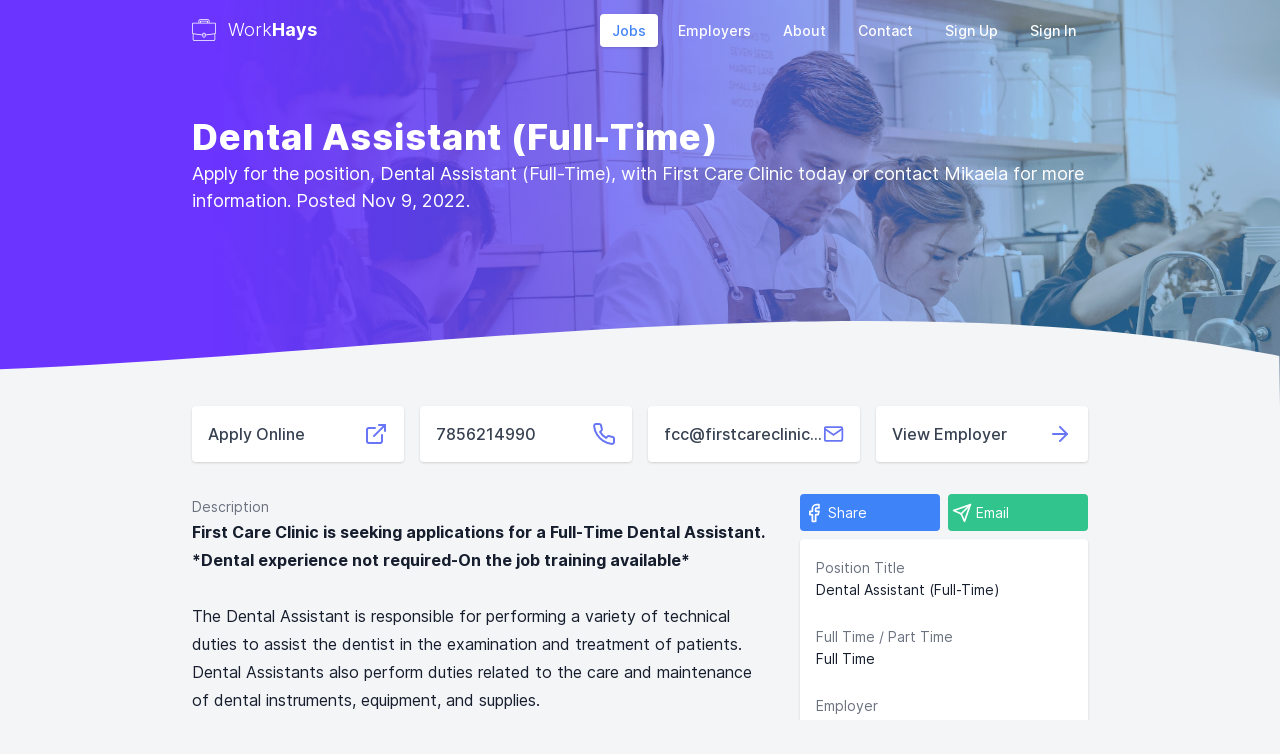

--- FILE ---
content_type: text/html; charset=utf-8
request_url: https://workhays.com/jobs/aa8a1e57-dfdc-4dd5-94b2-8c1be4597dde
body_size: 4766
content:
<!DOCTYPE html>
<html lang="en">
    
<head>
    <title>Dental Assistant (Full-Time) | First Care Clinic</title>
    <meta name="description" content="Apply
for the position, Dental Assistant (Full-Time), with First Care Clinic today or contact
Mikaela for more information. Posted
Nov 9, 2022.">
    <meta name="keywords" content="careers, jobs, hays, ks">
    <meta name="robots" content="index, follow">
    <meta http-equiv="Content-Type" content="text/html; charset=utf-8">
    <meta name="language" content="English">
    <meta name="viewport" content="width=device-width, initial-scale=1.0">
    <link rel="stylesheet" href="/dist/app.1763586369779.css" />

    <!-- Open Graph / Facebook -->
    <meta property="og:type" content="website">
    <meta property="og:url" content="https://workhays.com/jobs/aa8a1e57-dfdc-4dd5-94b2-8c1be4597dde">
    <meta property="og:title" content="Dental Assistant (Full-Time) | First Care Clinic">
    <meta property="og:description" content="Apply
for the position, Dental Assistant (Full-Time), with First Care Clinic today or contact
Mikaela for more information. Posted
Nov 9, 2022.">
    <meta property="og:image" content="https://workhays.com/uploads/employers/1769022322152.png">

    <!-- Twitter -->
    <meta property="twitter:card" content="https://workhays.com/uploads/employers/1769022322152.png">
    <meta property="twitter:url" content="https://workhays.com/jobs/aa8a1e57-dfdc-4dd5-94b2-8c1be4597dde">
    <meta property="twitter:title" content="Dental Assistant (Full-Time) | First Care Clinic">
    <meta property="twitter:description" content="Apply
for the position, Dental Assistant (Full-Time), with First Care Clinic today or contact
Mikaela for more information. Posted
Nov 9, 2022.">
    <meta property="twitter:image" content="https://workhays.com/uploads/employers/1769022322152.png">

    <!-- favicon -->
    <link rel="apple-touch-icon" sizes="180x180" href="/apple-touch-icon.png">
    <link rel="icon" type="image/png" sizes="32x32" href="/favicon-32x32.png">
    <link rel="icon" type="image/png" sizes="16x16" href="/favicon-16x16.png">
    <link rel="manifest" href="/site.webmanifest">
    <link rel="mask-icon" href="/safari-pinned-tab.svg" color="#5bbad5">
    <meta name="msapplication-TileColor" content="#2d89ef">
    <meta name="theme-color" content="#ffffff">
    <!-- Global site tag (gtag.js) - Google Analytics -->
    <script async src="https://www.googletagmanager.com/gtag/js?id=UA-141785747-3"></script>
    <script>
    window.dataLayer = window.dataLayer || [];
    function gtag(){dataLayer.push(arguments);}
    gtag('js', new Date());

    gtag('config', 'UA-141785747-3');
    </script>
    <script data-ad-client="ca-pub-6897603353765760" async
        src="https://pagead2.googlesyndication.com/pagead/js/adsbygoogle.js"></script>

    <script
        type="text/javascript"
        src="/dist/bundle.1763586369779.js"
        defer
    ></script>
</head>

    <body class="bg-gray-100">
         



<div
	class="text-white bg-center relative bg-no-repeat bg-cover"
	style="background-image: linear-gradient( 90deg,  rgba(107,52,255,1) 16.5%, rgba(51,159,247,0.5) 81% ),url(https://images.unsplash.com/photo-1557952138-db779780cd54?ixlib=rb-1.2.1&amp;ixid=eyJhcHBfaWQiOjEyMDd9&amp;auto=format&amp;fit=crop&amp;w=2100&amp;q=80);"
>
	<div class="w-full" style="background-image: linear-gradient( 90deg, rgba(107,52,255,0) 16.5%, rgba(51,159,247,0) 81% );" x-data="menu()">
    <!-- <div class="bg-orange-400 text-white px-4 py-2 text-sm ">
    <div class="text-center">
        Ellis County Hiring Event, Thursday, Aug 6th from 1:00 - 4:00 PM! Learn more at <a class="underline hover:text-white"
            href="https://growhays.com" target="_blank">Grow Hays</a>!
    </div>
</div> -->
    <div class="max-w-4xl mx-auto flex justify-between items-center p-4 lg:px-0">
        <!-- logo -->
        <a class="text-lg text-white flex items-center" href="/">
            <img class="h-auto w-6 text-white mr-3" src="/images/work.svg"/>
            <span class="font-light">Work</span>
            <span class="font-bold">Hays</span>
        </a>

        <!-- mobile menu button-->
        <div class="block lg:hidden text-white">
            <button class="flex items-center focus:outline-none" x-on:click="open('showMobileMenu')">
                <span class="mr-2">
                    Menu
                </span>
                <i class="" data-feather="menu"></i>
            </button>
        </div>

        <!-- mobile menu -->
        <div
x-show.transition.in.opacity.scale.100.duration.300.out.scale.100.opacity.duration.400="showMobileMenu"
class="h-screen w-screen bg-overlay-500 fixed top-0 left-0 z-40 lg:hidden p-3 overflow-y-scroll" style="display:none;"
>
<div
    x-on:click.away="close('showMobileMenu')"
    x-show="showMobileMenu"
    x-transition:enter="transition ease-out duration-300"
    x-transition:enter-start="opacity-0 transform -translate-y-6"
    x-transition:enter-end="opacity-100"
    x-transition:leave="transition ease-in duration-300"
    x-transition:leave-start="opacity-100"
    x-transition:leave-end="opacity-0 transform -translate-y-6"
    class="bg-white rounded shadow-lg m-3 overflow-x-scroll max-w-lg mx-auto"
>
    <div class="flex justify-between items-center p-4 mb-3">
        <!-- logo -->
        <a href="/" class="text-lg text-gray-900 flex items-center">
            <img class="h-auto w-6 mr-3" src="/images/work-mobile.svg" />
            <span class="font-light">Work</span
            ><span class="font-bold">Hays</span>
        </a>
        <!-- close x -->
        <button
            x-on:click="close('showMobileMenu')"
            class="focus:outline-none"
        >
            <i data-feather="x" class="text-red-500"></i>
        </button>
    </div>
    <ul class="flex flex-col mb-3 text-gray-500">
        <li class="px-3">
            <a
                href="/"
                class="flex justify-between items-center block py-3 px-3 rounded-lg hover:bg-gray-100 mb-1 text-blue-500 bg-gray-100"
            >
                Jobs
                <i data-feather="chevron-right" class=""></i>
            </a>
        </li>
        <li class="px-3">
            <a
                href="/employers"
                class="flex justify-between items-center block py-3 px-3 rounded-lg hover:bg-gray-100 mb-1 "
            >
                Employers
                <i data-feather="chevron-right" class=""></i>
            </a>
        </li>
        <li class="px-3">
            <a
                href="/about"
                class="flex justify-between items-center block py-3 px-3 rounded-lg hover:bg-gray-100 mb-1 "
            >
                About
                <i data-feather="chevron-right" class=""></i>
            </a>
        </li>
        <li class="px-3">
            <a
                href="/contact"
                class="flex justify-between items-center block py-3 px-3 rounded-lg hover:bg-gray-100 mb-1"
            >
                Contact
                <i data-feather="chevron-right" class=""></i>
            </a>
        </li>
        
        <li class="px-3">
            <a
                href="/signup"
                class="flex justify-between items-center block py-3 px-3 rounded-lg hover:bg-gray-100 mb-1 "
            >
                Sign Up
                <i data-feather="chevron-right" class=""></i>
            </a>
        </li>
        <li class="px-3">
            <a
                href="/signin"
                class="flex justify-between items-center block py-3 px-3 rounded-lg hover:bg-gray-100 mb-1 "
            >
                Sign In
                <i data-feather="chevron-right" class=""></i>
            </a>
        </li>
        
    </ul>
</div>
</div>

        <!-- desktop menu -->
        <div class="hidden lg:block">
            <ul class="flex flex-row items-center">
                <li>
                    <a class="py-2 px-3 text-sm font-medium hover:bg-white hover:shadow hover:text-blue-500 transition ease-in-out duration-75 mr-2 rounded bg-white text-blue-500 shadow" href="/">
                        Jobs
                    </a>
                </li>
                <li>
                    <a class="py-2 px-3 text-sm font-medium hover:bg-white hover:shadow hover:text-blue-500 transition ease-in-out duration-75 mr-2 rounded text-white" href="/employers">
                        Employers
                    </a>
                </li>
                <li>
                    <a class="py-2 px-3 text-sm font-medium hover:bg-white hover:shadow hover:text-blue-500 transition ease-in-out duration-75 mr-2 rounded text-white" href="/about">
                        About
                    </a>
                </li>
                <li>
                    <a class="py-2 px-3 text-sm font-medium hover:bg-white hover:shadow hover:text-blue-500 transition ease-in-out duration-75 mr-2 rounded text-white" href="/contact">
                        Contact
                    </a>
                </li>
                
                    <li>
                        <a class="py-2 px-3 text-sm font-medium hover:bg-white hover:shadow hover:text-blue-500 transition ease-in-out duration-75 mr-2 rounded text-white" href="/signup">
                            Sign Up
                        </a>
                    </li>
                    <li>
                        <a class="py-2 px-3 text-sm font-medium hover:bg-white hover:shadow hover:text-blue-500 transition ease-in-out duration-75 rounded text-white" href="/signin">
                            Sign In
                        </a>
                    </li>
                
            </ul>
        </div>
    </div>
</div>

<script>
    function menu () {
        return {
            showMobileMenu: false,
            showAccountDropdown: false,
            open: function (key) {
                this[key] = true
            },
            close: function (key) {
                this[key] = false
            },
        }
    }
</script>

	<div
		class="max-w-4xl mx-auto pt-14 pb-40 md:pb-16 px-4 lg:px-0"
	>
		
		<h1
			class="font-extrabold text-4xl text-white leading-tight tracking-wide"
		>
			Dental Assistant (Full-Time)
		</h1>
		<p class="text-lg text-white">
			Apply
for the position, Dental Assistant (Full-Time), with First Care Clinic today or contact
Mikaela for more information. Posted
Nov 9, 2022.
		</p>
	</div>

	<!-- wave mobile -->
	<svg class="absolute bottom-0 left-0 block md:hidden z-10" xmlns="http://www.w3.org/2000/svg" viewBox="0 0 1440 320" >
		<path fill="#f4f5f7" fill-opacity="1"
			d="M0,160L60,176C120,192,240,224,360,208C480,192,600,128,720,96C840,64,960,64,1080,90.7C1200,117,1320,171,1380,197.3L1440,224L1440,320L1380,320C1320,320,1200,320,1080,320C960,320,840,320,720,320C600,320,480,320,360,320C240,320,120,320,60,320L0,320Z">
		</path>
	</svg>

	<!-- wave desktop -->
	<div class="h-32 hidden md:block z-10"><svg viewBox="0 0 500 150" preserveAspectRatio="none"
			style="height: 100%; width: 100%;">
			<path d="M-2.54,107.06 C144.19,92.27 345.08,-2.45 499.72,91.28 L500.00,150.00 L0.00,150.00 Z"
				style="stroke: none; fill: #f4f5f7;"></path>
		</svg>
	</div>

</div>






<style>
    button.trix-button.trix-button--icon.trix-button--icon-increase-nesting-level {
        display: none;
    }

    button.trix-button.trix-button--icon.trix-button--icon-decrease-nesting-level {
        display: none;
    }

    #description_input_trix ul {
        list-style-type: disc;
        list-style-position: inside;
    }

    #description_input_trix ol {
        list-style-type: decimal;
        list-style-position: inside;
    }
</style>

<div class="max-w-4xl mx-auto px-4 lg:px-0">
    <div class="">
        <div class="grid grid-cols-1 md:grid-cols-4 gap-4">
            
            <a
                href="https://firstcareclinic.com/careers/"
                target="_blank"
                class="bg-white shadow rounded p-4 overflow-hidden flex flex-row justify-between items-center transition transform ease-in-out duration-150 hover:-translate-y-0.1 group"
            >
                <span
                    class="font-medium text-gray-700 group-hover:underline truncate"
                >
                    Apply Online
                </span>
                <i
                    data-feather="external-link"
                    class="w-6 h-6 text-indigo-500"
                ></i>
            </a>
             
            <a
                href="tel:7856214990"
                class="bg-white shadow rounded p-4 overflow-hidden flex flex-row justify-between items-center transition transform ease-in-out duration-150 hover:-translate-y-0.1 group"
            >
                <span
                    class="font-medium text-gray-700 group-hover:underline truncate"
                >
                    7856214990
                </span>
                <i data-feather="phone" class="w-6 h-6 text-indigo-500"></i>
            </a>
             
            <a
                href="mailto:fcc@firstcareclinic.com"
                class="bg-white shadow rounded p-4 overflow-hidden flex flex-row justify-between items-center transition transform ease-in-out duration-150 hover:-translate-y-0.1 group"
            >
                <span
                    class="font-medium text-gray-700 group-hover:underline truncate"
                >
                    fcc@firstcareclinic.com
                </span>
                <i data-feather="mail" class="w-6 h-6 text-indigo-500"></i>
            </a>
            

            <a
                href="/employers/26d37244-c530-4ad7-a0d8-a92ca913fb06?from=/jobs/aa8a1e57-dfdc-4dd5-94b2-8c1be4597dde"
                class="bg-white shadow rounded p-4 overflow-hidden flex flex-row justify-between items-center transition transform ease-in-out duration-150 hover:-translate-y-0.1 group"
            >
                <span
                    class="font-medium text-gray-700 group-hover:underline truncate"
                >
                    View Employer
                </span>
                <i
                    data-feather="arrow-right"
                    class="w-6 h-6 text-indigo-500"
                ></i>
            </a>
        </div>
    </div>
</div>

<div class="max-w-4xl mx-auto px-4 lg:px-0 my-8">
    <div class="grid grid-cols-1 md:grid-cols-6 gap-4">
        <div class="col-span-1 md:col-span-4 md:pr-4 mb-12 md:mb-0">
            <label class="text-sm text-gray-500">
                Description
            </label>
            <div
                id="description_input_trix"
                class="leading-7 text-gray-900 antialiased"
            >
                <div><strong>First Care Clinic is seeking applications for a Full-Time Dental Assistant. *Dental experience not required-On the job training available*&nbsp;</strong></div><div><br>The Dental Assistant is responsible for performing a variety of technical duties to assist the dentist in the examination and treatment of patients. Dental Assistants also perform duties related to the care and maintenance of dental instruments, equipment, and supplies.</div><div><br></div><div>Our 8-chair dental clinic provides general family dentistry and hygiene including preventative, comprehensive, and restorative dental services.</div><div>Our office hours are Tuesday through Thursday 8:00am-6:00pm and Friday 8:00am to 3:30pm.&nbsp;</div><div><br></div><div><br>First Care Clinic offers a very competitive hourly wage of $14-$17 based on experience, and a generous bonus program.</div><div>First Care Clinic also offers an excellent benefits package including:</div><ul><li>Blue Cross Blue Shield Medical</li><li>Delta Dental Insurance&nbsp;</li><li>Paid Time Off</li><li>Extended Illness Leave</li><li>401k Retirement Plan with Employer Match up to 5.5%</li><li>Aflac Supplemental Insurance</li><li>Employer Paid Life Insurance and Long Term Disability</li><li>Discount Gym Memberships</li><li>Employee Assistance Program</li></ul><div><br></div><div>If interested, visit https://firstcareclinic.com/careers/ to submit your application and/or resume!</div><div><br></div><div>FCC is an EOE.&nbsp;</div>
            </div>
        </div>
        <div class="col-span-1 md:col-span-2">
            <div class="grid grid-cols-2 gap-2 mb-2">
                <a
                    href="https://www.facebook.com/sharer.php?u=https%3A%2F%2Fworkhays.com/jobs/aa8a1e57-dfdc-4dd5-94b2-8c1be4597dde"
                    class="py-2 flex flex-row items-center rounded bg-blue-500 hover:bg-blue-600"
                >
                    <i
                        data-feather="facebook"
                        class="w-5 h-5 text-white ml-1"
                    ></i>
                    <span class="ml-1 text-sm text-white">Share</span>
                </a>
                <a
                    href="mailto:?subject=Check%20out%20this%20job%20opening%20from%20First Care Clinic&body=https%3A%2F%2Fworkhays.com/jobs/aa8a1e57-dfdc-4dd5-94b2-8c1be4597dde"
                    class="py-2 flex flex-row items-center rounded bg-green-400 hover:bg-green-500"
                >
                    <i data-feather="send" class="w-5 h-5 text-white ml-1"></i>
                    <span class="ml-1 text-sm text-white">Email</span>
                </a>
            </div>
            <div class="p-4 bg-white rounded shadow">
                <div class="mb-6">
                    <label class="text-sm text-gray-500">
                        Position Title
                    </label>
                    <div class="text-sm text-gray-900">
                        Dental Assistant (Full-Time)
                    </div>
                </div>
                <div class="mb-6">
                    <label class="text-sm text-gray-500">
                        Full Time / Part Time
                    </label>
                    <div class="text-sm text-gray-900">
                        
                        <span>Full Time</span>
                        
                    </div>
                </div>
                <div class="mb-6">
                    <label class="text-sm text-gray-500">
                        Employer
                    </label>
                    <div class="mt-1 text-sm text-gray-900">
                        <a
                            class="text-blue-600 hover:underline"
                            href="/employers/26d37244-c530-4ad7-a0d8-a92ca913fb06?from=/jobs/aa8a1e57-dfdc-4dd5-94b2-8c1be4597dde"
                        >
                            First Care Clinic
                        </a>
                    </div>
                </div>
                <div class="mb-6">
                    <label class="text-sm text-gray-500">
                        Employer Contact
                    </label>
                    <div class="mt-1 text-sm text-gray-900">
                        Mikaela
                    </div>
                </div>
                <div class="mb-6">
                    <label class="text-sm text-gray-500">
                        Created On
                    </label>
                    <div class="mt-1 text-sm text-gray-900">
                        Nov 9, 2022
                    </div>
                </div>
                <div class="">
                    <label class="text-sm text-gray-500">
                        Last Updated
                    </label>
                    <div class="mt-1 text-sm leading-5 text-gray-900">
                        Aug 7, 2024
                    </div>
                </div>
            </div>
        </div>
    </div>
</div>

<div class="max-w-4xl mx-auto px-3 text-center text-gray-500 pb-12 border-t border-gray-200 pt-6 my-12">
    <div class="">
        © Work Hays 2026
    </div>
    <div>
        <a class="hover:underline hover:text-blue-400" href="/privacy"
            >Privacy Policy</a
        >
        |
        <a class="hover:underline hover:text-blue-400" href="/terms"
            >Terms of Service</a
        >
        |
        <a class="hover:underline hover:text-blue-400" href="/help">Help</a>
    </div>
    <div class="text-xs mt-2">
        v1763586369779
    </div>
</div>

</body>
</html>


--- FILE ---
content_type: text/html; charset=utf-8
request_url: https://www.google.com/recaptcha/api2/aframe
body_size: 263
content:
<!DOCTYPE HTML><html><head><meta http-equiv="content-type" content="text/html; charset=UTF-8"></head><body><script nonce="cfgtiZUmmTtivdSgF2LG6w">/** Anti-fraud and anti-abuse applications only. See google.com/recaptcha */ try{var clients={'sodar':'https://pagead2.googlesyndication.com/pagead/sodar?'};window.addEventListener("message",function(a){try{if(a.source===window.parent){var b=JSON.parse(a.data);var c=clients[b['id']];if(c){var d=document.createElement('img');d.src=c+b['params']+'&rc='+(localStorage.getItem("rc::a")?sessionStorage.getItem("rc::b"):"");window.document.body.appendChild(d);sessionStorage.setItem("rc::e",parseInt(sessionStorage.getItem("rc::e")||0)+1);localStorage.setItem("rc::h",'1769096128884');}}}catch(b){}});window.parent.postMessage("_grecaptcha_ready", "*");}catch(b){}</script></body></html>

--- FILE ---
content_type: text/css; charset=UTF-8
request_url: https://workhays.com/dist/app.1763586369779.css
body_size: 8885
content:
@charset "UTF-8";@font-face{font-family:Inter;font-style:normal;font-weight:100;font-display:swap;src:url(fonts/Inter-Thin-BETA.woff2) format("woff2"),url(fonts/Inter-Thin-BETA.woff) format("woff")}@font-face{font-family:Inter;font-style:italic;font-weight:100;font-display:swap;src:url(fonts/Inter-ThinItalic-BETA.woff2) format("woff2"),url(fonts/Inter-ThinItalic-BETA.woff) format("woff")}@font-face{font-family:Inter;font-style:normal;font-weight:200;font-display:swap;src:url(fonts/Inter-ExtraLight-BETA.woff2) format("woff2"),url(fonts/Inter-ExtraLight-BETA.woff) format("woff")}@font-face{font-family:Inter;font-style:italic;font-weight:200;font-display:swap;src:url(fonts/Inter-ExtraLightItalic-BETA.woff2) format("woff2"),url(fonts/Inter-ExtraLightItalic-BETA.woff) format("woff")}@font-face{font-family:Inter;font-style:normal;font-weight:300;font-display:swap;src:url(fonts/Inter-Light-BETA.woff2) format("woff2"),url(fonts/Inter-Light-BETA.woff) format("woff")}@font-face{font-family:Inter;font-style:italic;font-weight:300;font-display:swap;src:url(fonts/Inter-LightItalic-BETA.woff2) format("woff2"),url(fonts/Inter-LightItalic-BETA.woff) format("woff")}@font-face{font-family:Inter;font-style:normal;font-weight:400;font-display:swap;src:url(fonts/Inter-Regular.woff2) format("woff2"),url(fonts/Inter-Regular.woff) format("woff")}@font-face{font-family:Inter;font-style:italic;font-weight:400;font-display:swap;src:url(fonts/Inter-Italic.woff2) format("woff2"),url(fonts/Inter-Italic.woff) format("woff")}@font-face{font-family:Inter;font-style:normal;font-weight:500;font-display:swap;src:url(fonts/Inter-Medium.woff2) format("woff2"),url(fonts/Inter-Medium.woff) format("woff")}@font-face{font-family:Inter;font-style:italic;font-weight:500;font-display:swap;src:url(fonts/Inter-MediumItalic.woff2) format("woff2"),url(fonts/Inter-MediumItalic.woff) format("woff")}@font-face{font-family:Inter;font-style:normal;font-weight:600;font-display:swap;src:url(fonts/Inter-SemiBold.woff2) format("woff2"),url(fonts/Inter-SemiBold.woff) format("woff")}@font-face{font-family:Inter;font-style:italic;font-weight:600;font-display:swap;src:url(fonts/Inter-SemiBoldItalic.woff2) format("woff2"),url(fonts/Inter-SemiBoldItalic.woff) format("woff")}@font-face{font-family:Inter;font-style:normal;font-weight:700;font-display:swap;src:url(fonts/Inter-Bold.woff2) format("woff2"),url(fonts/Inter-Bold.woff) format("woff")}@font-face{font-family:Inter;font-style:italic;font-weight:700;font-display:swap;src:url(fonts/Inter-BoldItalic.woff2) format("woff2"),url(fonts/Inter-BoldItalic.woff) format("woff")}@font-face{font-family:Inter;font-style:normal;font-weight:800;font-display:swap;src:url(fonts/Inter-ExtraBold.woff2) format("woff2"),url(fonts/Inter-ExtraBold.woff) format("woff")}@font-face{font-family:Inter;font-style:italic;font-weight:800;font-display:swap;src:url(fonts/Inter-ExtraBoldItalic.woff2) format("woff2"),url(fonts/Inter-ExtraBoldItalic.woff) format("woff")}@font-face{font-family:Inter;font-style:normal;font-weight:900;font-display:swap;src:url(fonts/Inter-Black.woff2) format("woff2"),url(fonts/Inter-Black.woff) format("woff")}@font-face{font-family:Inter;font-style:italic;font-weight:900;font-display:swap;src:url(fonts/Inter-BlackItalic.woff2) format("woff2"),url(fonts/Inter-BlackItalic.woff) format("woff")}@font-face{font-family:Inter var;font-weight:100 900;font-display:swap;font-style:normal;font-named-instance:"Regular";src:url(fonts/Inter-roman.var.woff2) format("woff2")}@font-face{font-family:Inter var;font-weight:100 900;font-display:swap;font-style:italic;font-named-instance:"Italic";src:url(fonts/Inter-italic.var.woff2) format("woff2")}@font-face{font-family:Inter var experimental;font-weight:100 900;font-display:swap;font-style:oblique 0deg 10deg;src:url(fonts/Inter.var.woff2) format("woff2")}trix-editor{border:1px solid #bbb;border-radius:3px;margin:0;padding:.4em .6em;min-height:5em;outline:none}trix-toolbar *{box-sizing:border-box}trix-toolbar .trix-button-row{display:flex;flex-wrap:nowrap;justify-content:space-between;overflow-x:auto}trix-toolbar .trix-button-group{display:flex;margin-bottom:10px;border-color:#ccc #bbb #888;border-style:solid;border-width:1px;border-radius:3px}trix-toolbar .trix-button-group:not(:first-child){margin-left:1.5vw}@media (max-device-width:768px){trix-toolbar .trix-button-group:not(:first-child){margin-left:0}}trix-toolbar .trix-button-group-spacer{flex-grow:1}@media (max-device-width:768px){trix-toolbar .trix-button-group-spacer{display:none}}trix-toolbar .trix-button{position:relative;float:left;color:rgba(0,0,0,.6);font-size:.75em;font-weight:600;white-space:nowrap;padding:0 .5em;margin:0;outline:none;border:none;border-bottom:1px solid #ddd;border-radius:0;background:transparent}trix-toolbar .trix-button:not(:first-child){border-left:1px solid #ccc}trix-toolbar .trix-button.trix-active{background:#cbeefa;color:#000}trix-toolbar .trix-button:not(:disabled){cursor:pointer}trix-toolbar .trix-button:disabled{color:rgba(0,0,0,.125)}@media (max-device-width:768px){trix-toolbar .trix-button{letter-spacing:-.01em;padding:0 .3em}}trix-toolbar .trix-button--icon{font-size:inherit;width:2.6em;height:1.6em;max-width:calc(.8em + 4vw);text-indent:-9999px}@media (max-device-width:768px){trix-toolbar .trix-button--icon{height:2em;max-width:calc(.8em + 3.5vw)}}trix-toolbar .trix-button--icon:before{display:inline-block;position:absolute;top:0;right:0;bottom:0;left:0;opacity:.6;content:"";background-position:50%;background-repeat:no-repeat;background-size:contain}@media (max-device-width:768px){trix-toolbar .trix-button--icon:before{right:6%;left:6%}}trix-toolbar .trix-button--icon.trix-active:before{opacity:1}trix-toolbar .trix-button--icon:disabled:before{opacity:.125}trix-toolbar .trix-button--icon-attach:before{background-image:url("data:image/svg+xml;charset=utf-8,%3Csvg xmlns='http://www.w3.org/2000/svg' width='24' height='24'%3E%3Cpath d='M16.5 6v11.5a4 4 0 11-8 0V5a2.5 2.5 0 015 0v10.5a1 1 0 11-2 0V6H10v9.5a2.5 2.5 0 005 0V5a4 4 0 10-8 0v12.5a5.5 5.5 0 0011 0V6h-1.5z'/%3E%3C/svg%3E");top:8%;bottom:4%}trix-toolbar .trix-button--icon-bold:before{background-image:url("data:image/svg+xml;charset=utf-8,%3Csvg xmlns='http://www.w3.org/2000/svg' width='24' height='24'%3E%3Cpath d='M15.6 11.8c1-.7 1.6-1.8 1.6-2.8a4 4 0 00-4-4H7v14h7c2.1 0 3.7-1.7 3.7-3.8 0-1.5-.8-2.8-2.1-3.4zM10 7.5h3a1.5 1.5 0 110 3h-3v-3zm3.5 9H10v-3h3.5a1.5 1.5 0 110 3z'/%3E%3C/svg%3E")}trix-toolbar .trix-button--icon-italic:before{background-image:url("data:image/svg+xml;charset=utf-8,%3Csvg xmlns='http://www.w3.org/2000/svg' width='24' height='24'%3E%3Cpath d='M10 5v3h2.2l-3.4 8H6v3h8v-3h-2.2l3.4-8H18V5h-8z'/%3E%3C/svg%3E")}trix-toolbar .trix-button--icon-link:before{background-image:url("data:image/svg+xml;charset=utf-8,%3Csvg xmlns='http://www.w3.org/2000/svg' width='24' height='24'%3E%3Cpath d='M9.88 13.7a4.3 4.3 0 010-6.07l3.37-3.37a4.26 4.26 0 016.07 0 4.3 4.3 0 010 6.06l-1.96 1.72a.91.91 0 11-1.3-1.3l1.97-1.71a2.46 2.46 0 00-3.48-3.48l-3.38 3.37a2.46 2.46 0 000 3.48.91.91 0 11-1.3 1.3z'/%3E%3Cpath d='M4.25 19.46a4.3 4.3 0 010-6.07l1.93-1.9a.91.91 0 111.3 1.3l-1.93 1.9a2.46 2.46 0 003.48 3.48l3.37-3.38c.96-.96.96-2.52 0-3.48a.91.91 0 111.3-1.3 4.3 4.3 0 010 6.07l-3.38 3.38a4.26 4.26 0 01-6.07 0z'/%3E%3C/svg%3E")}trix-toolbar .trix-button--icon-strike:before{background-image:url("data:image/svg+xml;charset=utf-8,%3Csvg xmlns='http://www.w3.org/2000/svg' width='24' height='24'%3E%3Cpath d='M12.73 14l.28.14c.26.15.45.3.57.44.12.14.18.3.18.5 0 .3-.15.56-.44.75-.3.2-.76.3-1.39.3A13.52 13.52 0 017 14.95v3.37a10.64 10.64 0 004.84.88c1.26 0 2.35-.19 3.28-.56.93-.37 1.64-.9 2.14-1.57s.74-1.45.74-2.32c0-.26-.02-.51-.06-.75h-5.21zm-5.5-4c-.08-.34-.12-.7-.12-1.1 0-1.29.52-2.3 1.58-3.02 1.05-.72 2.5-1.08 4.34-1.08 1.62 0 3.28.34 4.97 1l-1.3 2.93c-1.47-.6-2.73-.9-3.8-.9-.55 0-.96.08-1.2.26-.26.17-.38.38-.38.64 0 .27.16.52.48.74.17.12.53.3 1.05.53H7.23zM3 13h18v-2H3v2z'/%3E%3C/svg%3E")}trix-toolbar .trix-button--icon-quote:before{background-image:url("data:image/svg+xml;charset=utf-8,%3Csvg version='1' xmlns='http://www.w3.org/2000/svg' width='24' height='24'%3E%3Cpath d='M6 17h3l2-4V7H5v6h3zm8 0h3l2-4V7h-6v6h3z'/%3E%3C/svg%3E")}trix-toolbar .trix-button--icon-heading-1:before{background-image:url("data:image/svg+xml;charset=utf-8,%3Csvg version='1' xmlns='http://www.w3.org/2000/svg' width='24' height='24'%3E%3Cpath d='M12 9v3H9v7H6v-7H3V9h9zM8 4h14v3h-6v12h-3V7H8V4z'/%3E%3C/svg%3E")}trix-toolbar .trix-button--icon-code:before{background-image:url("data:image/svg+xml;charset=utf-8,%3Csvg xmlns='http://www.w3.org/2000/svg' width='24' height='24'%3E%3Cpath d='M18.2 12L15 15.2l1.4 1.4L21 12l-4.6-4.6L15 8.8l3.2 3.2zM5.8 12L9 8.8 7.6 7.4 3 12l4.6 4.6L9 15.2 5.8 12z'/%3E%3C/svg%3E")}trix-toolbar .trix-button--icon-bullet-list:before{background-image:url("data:image/svg+xml;charset=utf-8,%3Csvg version='1' xmlns='http://www.w3.org/2000/svg' width='24' height='24'%3E%3Cpath d='M4 4a2 2 0 100 4 2 2 0 000-4zm0 6a2 2 0 100 4 2 2 0 000-4zm0 6a2 2 0 100 4 2 2 0 000-4zm4 3h14v-2H8v2zm0-6h14v-2H8v2zm0-8v2h14V5H8z'/%3E%3C/svg%3E")}trix-toolbar .trix-button--icon-number-list:before{background-image:url("data:image/svg+xml;charset=utf-8,%3Csvg xmlns='http://www.w3.org/2000/svg' width='24' height='24'%3E%3Cpath d='M2 17h2v.5H3v1h1v.5H2v1h3v-4H2v1zm1-9h1V4H2v1h1v3zm-1 3h1.8L2 13.1v.9h3v-1H3.2L5 10.9V10H2v1zm5-6v2h14V5H7zm0 14h14v-2H7v2zm0-6h14v-2H7v2z'/%3E%3C/svg%3E")}trix-toolbar .trix-button--icon-undo:before{background-image:url("data:image/svg+xml;charset=utf-8,%3Csvg xmlns='http://www.w3.org/2000/svg' width='24' height='24'%3E%3Cpath d='M12.5 8c-2.6 0-5 1-6.9 2.6L2 7v9h9l-3.6-3.6A8 8 0 0120 16l2.4-.8a10.5 10.5 0 00-10-7.2z'/%3E%3C/svg%3E")}trix-toolbar .trix-button--icon-redo:before{background-image:url("data:image/svg+xml;charset=utf-8,%3Csvg xmlns='http://www.w3.org/2000/svg' width='24' height='24'%3E%3Cpath d='M18.4 10.6a10.5 10.5 0 00-16.9 4.6L4 16a8 8 0 0112.7-3.6L13 16h9V7l-3.6 3.6z'/%3E%3C/svg%3E")}trix-toolbar .trix-button--icon-decrease-nesting-level:before{background-image:url("data:image/svg+xml;charset=utf-8,%3Csvg xmlns='http://www.w3.org/2000/svg' width='24' height='24'%3E%3Cpath d='M3 19h19v-2H3v2zm7-6h12v-2H10v2zm-8.3-.3l2.8 2.9L6 14.2 4 12l2-2-1.4-1.5L1 12l.7.7zM3 5v2h19V5H3z'/%3E%3C/svg%3E")}trix-toolbar .trix-button--icon-increase-nesting-level:before{background-image:url("data:image/svg+xml;charset=utf-8,%3Csvg xmlns='http://www.w3.org/2000/svg' width='24' height='24'%3E%3Cpath d='M3 19h19v-2H3v2zm7-6h12v-2H10v2zm-6.9-1L1 14.2l1.4 1.4L6 12l-.7-.7-2.8-2.8L1 9.9 3.1 12zM3 5v2h19V5H3z'/%3E%3C/svg%3E")}trix-toolbar .trix-dialogs{position:relative}trix-toolbar .trix-dialog{position:absolute;top:0;left:0;right:0;font-size:.75em;padding:15px 10px;background:#fff;box-shadow:0 .3em 1em #ccc;border-top:2px solid #888;border-radius:5px;z-index:5}trix-toolbar .trix-input--dialog{font-size:inherit;font-weight:400;padding:.5em .8em;margin:0 10px 0 0;border-radius:3px;border:1px solid #bbb;background-color:#fff;box-shadow:none;outline:none;-webkit-appearance:none;-moz-appearance:none}trix-toolbar .trix-input--dialog.validate:invalid{box-shadow:0 0 1.5px 1px red}trix-toolbar .trix-button--dialog{font-size:inherit;padding:.5em;border-bottom:none}trix-toolbar .trix-dialog--link{max-width:600px}trix-toolbar .trix-dialog__link-fields{display:flex;align-items:baseline}trix-toolbar .trix-dialog__link-fields .trix-input{flex:1}trix-toolbar .trix-dialog__link-fields .trix-button-group{flex:0 0 content;margin:0}trix-editor [data-trix-mutable]:not(.attachment__caption-editor){-webkit-user-select:none;-moz-user-select:none;-ms-user-select:none;user-select:none}trix-editor [data-trix-cursor-target]::-moz-selection,trix-editor [data-trix-mutable]::-moz-selection,trix-editor [data-trix-mutable] ::-moz-selection{background:none}trix-editor [data-trix-cursor-target]::selection,trix-editor [data-trix-mutable]::selection,trix-editor [data-trix-mutable] ::selection{background:none}trix-editor [data-trix-mutable].attachment__caption-editor:focus::-moz-selection{background:highlight}trix-editor [data-trix-mutable].attachment__caption-editor:focus::selection{background:highlight}trix-editor [data-trix-mutable].attachment.attachment--file{box-shadow:0 0 0 2px highlight;border-color:transparent}trix-editor [data-trix-mutable].attachment img{box-shadow:0 0 0 2px highlight}trix-editor .attachment{position:relative}trix-editor .attachment:hover{cursor:default}trix-editor .attachment--preview .attachment__caption:hover{cursor:text}trix-editor .attachment__progress{position:absolute;z-index:1;height:20px;top:calc(50% - 10px);left:5%;width:90%;opacity:.9;transition:opacity .2s ease-in}trix-editor .attachment__progress[value="100"]{opacity:0}trix-editor .attachment__caption-editor{display:inline-block;width:100%;margin:0;padding:0;font-size:inherit;font-family:inherit;line-height:inherit;color:inherit;text-align:center;vertical-align:top;border:none;outline:none;-webkit-appearance:none;-moz-appearance:none}trix-editor .attachment__toolbar{position:absolute;z-index:1;top:-.9em;left:0;width:100%;text-align:center}trix-editor .trix-button-group{display:inline-flex}trix-editor .trix-button{position:relative;float:left;color:#666;white-space:nowrap;font-size:80%;padding:0 .8em;margin:0;outline:none;border:none;border-radius:0;background:transparent}trix-editor .trix-button:not(:first-child){border-left:1px solid #ccc}trix-editor .trix-button.trix-active{background:#cbeefa}trix-editor .trix-button:not(:disabled){cursor:pointer}trix-editor .trix-button--remove{text-indent:-9999px;display:inline-block;padding:0;outline:none;width:1.8em;height:1.8em;line-height:1.8em;border-radius:50%;background-color:#fff;border:2px solid highlight;box-shadow:1px 1px 6px rgba(0,0,0,.25)}trix-editor .trix-button--remove:before{display:inline-block;position:absolute;top:0;right:0;bottom:0;left:0;opacity:.7;content:"";background-image:url("data:image/svg+xml;charset=utf-8,%3Csvg height='24' width='24' xmlns='http://www.w3.org/2000/svg'%3E%3Cpath d='M19 6.4L17.6 5 12 10.6 6.4 5 5 6.4l5.6 5.6L5 17.6 6.4 19l5.6-5.6 5.6 5.6 1.4-1.4-5.6-5.6z'/%3E%3Cpath d='M0 0h24v24H0z' fill='none'/%3E%3C/svg%3E");background-position:50%;background-repeat:no-repeat;background-size:90%}trix-editor .trix-button--remove:hover{border-color:#333}trix-editor .trix-button--remove:hover:before{opacity:1}trix-editor .attachment__metadata-container{position:relative}trix-editor .attachment__metadata{position:absolute;left:50%;top:2em;transform:translate(-50%);max-width:90%;padding:.1em .6em;font-size:.8em;color:#fff;background-color:rgba(0,0,0,.7);border-radius:3px}trix-editor .attachment__metadata .attachment__name{display:inline-block;max-width:100%;vertical-align:bottom;overflow:hidden;text-overflow:ellipsis;white-space:nowrap}trix-editor .attachment__metadata .attachment__size{margin-left:.2em;white-space:nowrap}.trix-content{line-height:1.5}.trix-content *{box-sizing:border-box}.trix-content h1{font-size:1.2em;line-height:1.2;margin:0}.trix-content blockquote{margin:0 0 0 .3em;padding:0 0 0 .6em;border-left:.3em solid #ccc}.trix-content pre{display:inline-block;width:100%;vertical-align:top;font-family:monospace;font-size:.9em;margin:0;padding:.5em;white-space:pre;background-color:#eee;overflow-x:auto}.trix-content li,.trix-content ol,.trix-content ul{margin:0;padding:0}.trix-content li li,.trix-content ol li,.trix-content ul li{margin-left:1em}.trix-content img{max-width:100%;height:auto}.trix-content .attachment{display:inline-block;position:relative;max-width:100%;margin:0;padding:0}.trix-content .attachment a{color:inherit;text-decoration:none}.trix-content .attachment a:hover,.trix-content .attachment a:visited:hover{color:inherit}.trix-content .attachment__caption{padding:0;text-align:center}.trix-content .attachment__caption .attachment__name+.attachment__size:before{content:" · "}.trix-content .attachment--preview{width:100%;text-align:center}.trix-content .attachment--preview .attachment__caption{color:#666;font-size:.9em;line-height:1.2}.trix-content .attachment--file{color:#333;line-height:1;margin:0 2px 2px 0;padding:.4em 1em;border:1px solid #bbb;border-radius:5px}.trix-content .attachment-gallery{display:flex;flex-wrap:wrap;position:relative;margin:0;padding:0}.trix-content .attachment-gallery .attachment{flex:1 0 33%;padding:0 .5em;max-width:33%}.trix-content .attachment-gallery.attachment-gallery--2 .attachment,.trix-content .attachment-gallery.attachment-gallery--4 .attachment{flex-basis:50%;max-width:50%}

/*! normalize.css v8.0.1 | MIT License | github.com/necolas/normalize.css */html{line-height:1.15;-webkit-text-size-adjust:100%}body{margin:0}main{display:block}h1{font-size:2em;margin:.67em 0}hr{box-sizing:content-box;height:0;overflow:visible}pre{font-family:monospace,monospace;font-size:1em}a{background-color:transparent}abbr[title]{border-bottom:none;text-decoration:underline;-webkit-text-decoration:underline dotted;text-decoration:underline dotted}b,strong{font-weight:bolder}code,kbd,samp{font-family:monospace,monospace;font-size:1em}small{font-size:80%}sub,sup{font-size:75%;line-height:0;position:relative;vertical-align:baseline}sub{bottom:-.25em}sup{top:-.5em}img{border-style:none}button,input,optgroup,select,textarea{font-family:inherit;font-size:100%;line-height:1.15;margin:0}button,input{overflow:visible}button,select{text-transform:none}[type=button],[type=reset],[type=submit],button{-webkit-appearance:button}[type=button]::-moz-focus-inner,[type=reset]::-moz-focus-inner,[type=submit]::-moz-focus-inner,button::-moz-focus-inner{border-style:none;padding:0}[type=button]:-moz-focusring,[type=reset]:-moz-focusring,[type=submit]:-moz-focusring,button:-moz-focusring{outline:1px dotted ButtonText}fieldset{padding:.35em .75em .625em}legend{box-sizing:border-box;color:inherit;display:table;max-width:100%;padding:0;white-space:normal}progress{vertical-align:baseline}textarea{overflow:auto}[type=checkbox],[type=radio]{box-sizing:border-box;padding:0}[type=number]::-webkit-inner-spin-button,[type=number]::-webkit-outer-spin-button{height:auto}[type=search]{-webkit-appearance:textfield;outline-offset:-2px}[type=search]::-webkit-search-decoration{-webkit-appearance:none}::-webkit-file-upload-button{-webkit-appearance:button;font:inherit}details{display:block}summary{display:list-item}[hidden],template{display:none}blockquote,dd,dl,figure,h1,h2,h3,h4,h5,h6,hr,p,pre{margin:0}button{background-color:transparent;background-image:none}button:focus{outline:1px dotted;outline:5px auto -webkit-focus-ring-color}fieldset,ol,ul{margin:0;padding:0}ol,ul{list-style:none}html{font-family:system-ui,-apple-system,BlinkMacSystemFont,Segoe UI,Roboto,Helvetica Neue,Arial,Noto Sans,sans-serif,Apple Color Emoji,Segoe UI Emoji,Segoe UI Symbol,Noto Color Emoji;line-height:1.5}*,:after,:before{box-sizing:border-box;border:0 solid #d2d6dc}hr{border-top-width:1px}img{border-style:solid}textarea{resize:vertical}input::-moz-placeholder,textarea::-moz-placeholder{color:#a0aec0}input:-ms-input-placeholder,textarea:-ms-input-placeholder{color:#a0aec0}input::placeholder,textarea::placeholder{color:#a0aec0}[role=button],button{cursor:pointer}table{border-collapse:collapse}h1,h2,h3,h4,h5,h6{font-size:inherit;font-weight:inherit}a{color:inherit;text-decoration:inherit}button,input,optgroup,select,textarea{padding:0;line-height:inherit;color:inherit}code,kbd,pre,samp{font-family:Menlo,Monaco,Consolas,Liberation Mono,Courier New,monospace}audio,canvas,embed,iframe,img,object,svg,video{display:block;vertical-align:middle}img,video{max-width:100%;height:auto}.container{width:100%}@media (min-width:640px){.container{max-width:640px}}@media (min-width:768px){.container{max-width:768px}}@media (min-width:1024px){.container{max-width:1024px}}@media (min-width:1280px){.container{max-width:1280px}}.form-input{-webkit-appearance:none;-moz-appearance:none;appearance:none;background-color:#fff;border-color:#d2d6dc;border-width:1px;border-radius:.375rem;padding:.5rem .75rem;font-size:1rem;line-height:1.5}.form-input::-moz-placeholder{color:#9fa6b2;opacity:1}.form-input:-ms-input-placeholder{color:#9fa6b2;opacity:1}.form-input::placeholder{color:#9fa6b2;opacity:1}.form-input:focus{outline:none;box-shadow:0 0 0 3px rgba(164,202,254,.45);border-color:#a4cafe}.form-textarea{-webkit-appearance:none;-moz-appearance:none;appearance:none;background-color:#fff;border-color:#d2d6dc;border-width:1px;border-radius:.375rem;padding:.5rem .75rem;font-size:1rem;line-height:1.5}.form-textarea::-moz-placeholder{color:#9fa6b2;opacity:1}.form-textarea:-ms-input-placeholder{color:#9fa6b2;opacity:1}.form-textarea::placeholder{color:#9fa6b2;opacity:1}.form-textarea:focus{outline:none;box-shadow:0 0 0 3px rgba(164,202,254,.45);border-color:#a4cafe}.form-multiselect{-webkit-appearance:none;-moz-appearance:none;appearance:none;background-color:#fff;border-color:#d2d6dc;border-width:1px;border-radius:.375rem;padding:.5rem .75rem;font-size:1rem;line-height:1.5}.form-multiselect:focus{outline:none;box-shadow:0 0 0 3px rgba(164,202,254,.45);border-color:#a4cafe}.form-select{background-image:url("data:image/svg+xml;charset=utf-8,%3Csvg xmlns='http://www.w3.org/2000/svg' viewBox='0 0 20 20' fill='none'%3E%3Cpath d='M7 7l3-3 3 3m0 6l-3 3-3-3' stroke='%239fa6b2' stroke-width='1.5' stroke-linecap='round' stroke-linejoin='round'/%3E%3C/svg%3E");-webkit-appearance:none;-moz-appearance:none;appearance:none;-webkit-print-color-adjust:exact;color-adjust:exact;background-repeat:no-repeat;background-color:#fff;border-color:#d2d6dc;border-width:1px;border-radius:.375rem;padding:.5rem 2.5rem .5rem .75rem;font-size:1rem;line-height:1.5;background-position:right .5rem center;background-size:1.5em 1.5em}.form-select::-ms-expand{color:#9fa6b2;border:none}@media not print{.form-select::-ms-expand{display:none}}@media print and (-ms-high-contrast:active),print and (-ms-high-contrast:none){.form-select{padding-right:.75rem}}.form-select:focus{outline:none;box-shadow:0 0 0 3px rgba(164,202,254,.45);border-color:#a4cafe}.form-checkbox:checked{background-image:url("data:image/svg+xml;charset=utf-8,%3Csvg viewBox='0 0 16 16' fill='%23fff' xmlns='http://www.w3.org/2000/svg'%3E%3Cpath d='M5.707 7.293a1 1 0 00-1.414 1.414l2 2a1 1 0 001.414 0l4-4a1 1 0 00-1.414-1.414L7 8.586 5.707 7.293z'/%3E%3C/svg%3E");border-color:transparent;background-color:currentColor;background-size:100% 100%;background-position:50%;background-repeat:no-repeat}@media not print{.form-checkbox::-ms-check{border-width:1px;color:transparent;background:inherit;border-color:inherit;border-radius:inherit}}.form-checkbox{-webkit-appearance:none;-moz-appearance:none;appearance:none;-webkit-print-color-adjust:exact;color-adjust:exact;display:inline-block;vertical-align:middle;background-origin:border-box;-webkit-user-select:none;-moz-user-select:none;-ms-user-select:none;user-select:none;flex-shrink:0;height:1rem;width:1rem;color:#3f83f8;background-color:#fff;border-color:#d2d6dc;border-width:1px;border-radius:.25rem}.form-checkbox:focus{outline:none;box-shadow:0 0 0 3px rgba(164,202,254,.45);border-color:#a4cafe}.form-checkbox:checked:focus,.form-radio:checked{border-color:transparent}.form-radio:checked{background-image:url("data:image/svg+xml;charset=utf-8,%3Csvg viewBox='0 0 16 16' fill='%23fff' xmlns='http://www.w3.org/2000/svg'%3E%3Ccircle cx='8' cy='8' r='3'/%3E%3C/svg%3E");background-color:currentColor;background-size:100% 100%;background-position:50%;background-repeat:no-repeat}@media not print{.form-radio::-ms-check{border-width:1px;color:transparent;background:inherit;border-color:inherit;border-radius:inherit}}.form-radio{-webkit-appearance:none;-moz-appearance:none;appearance:none;-webkit-print-color-adjust:exact;color-adjust:exact;display:inline-block;vertical-align:middle;background-origin:border-box;-webkit-user-select:none;-moz-user-select:none;-ms-user-select:none;user-select:none;flex-shrink:0;border-radius:100%;height:1rem;width:1rem;color:#3f83f8;background-color:#fff;border-color:#d2d6dc;border-width:1px}.form-radio:focus{outline:none;box-shadow:0 0 0 3px rgba(164,202,254,.45);border-color:#a4cafe}.form-radio:checked:focus{border-color:transparent}trix-toolbar .trix-button-group{--bg-opacity:1;background-color:#fff;background-color:rgba(255,255,255,var(--bg-opacity));border-radius:.25rem;box-shadow:0 1px 3px 0 rgba(0,0,0,.1),0 1px 2px 0 rgba(0,0,0,.06);border-style:none;overflow:hidden}trix-editor a{--text-opacity:1;color:#3f83f8;color:rgba(63,131,248,var(--text-opacity));text-decoration:underline}.space-y-4>:not(template)~:not(template){--space-y-reverse:0;margin-top:calc(1rem*(1 - var(--space-y-reverse)));margin-bottom:calc(1rem*var(--space-y-reverse))}.appearance-none{-webkit-appearance:none;-moz-appearance:none;appearance:none}.bg-transparent{background-color:transparent}.bg-white{--bg-opacity:1;background-color:#fff;background-color:rgba(255,255,255,var(--bg-opacity))}.bg-gray-100{--bg-opacity:1;background-color:#f4f5f7;background-color:rgba(244,245,247,var(--bg-opacity))}.bg-gray-200{--bg-opacity:1;background-color:#e5e7eb;background-color:rgba(229,231,235,var(--bg-opacity))}.bg-gray-300{--bg-opacity:1;background-color:#d2d6dc;background-color:rgba(210,214,220,var(--bg-opacity))}.bg-gray-400{--bg-opacity:1;background-color:#9fa6b2;background-color:rgba(159,166,178,var(--bg-opacity))}.bg-red-500{--bg-opacity:1;background-color:#f05252;background-color:rgba(240,82,82,var(--bg-opacity))}.bg-orange-50{--bg-opacity:1;background-color:#fff8f1;background-color:rgba(255,248,241,var(--bg-opacity))}.bg-orange-100{--bg-opacity:1;background-color:#feecdc;background-color:rgba(254,236,220,var(--bg-opacity))}.bg-orange-400{--bg-opacity:1;background-color:#ff8a4c;background-color:rgba(255,138,76,var(--bg-opacity))}.bg-orange-500{--bg-opacity:1;background-color:#ff5a1f;background-color:rgba(255,90,31,var(--bg-opacity))}.bg-green-400{--bg-opacity:1;background-color:#31c48d;background-color:rgba(49,196,141,var(--bg-opacity))}.bg-teal-200{--bg-opacity:1;background-color:#afecef;background-color:rgba(175,236,239,var(--bg-opacity))}.bg-blue-500{--bg-opacity:1;background-color:#3f83f8;background-color:rgba(63,131,248,var(--bg-opacity))}.hover\:bg-white:hover{--bg-opacity:1;background-color:#fff;background-color:rgba(255,255,255,var(--bg-opacity))}.hover\:bg-gray-50:hover{--bg-opacity:1;background-color:#f9fafb;background-color:rgba(249,250,251,var(--bg-opacity))}.hover\:bg-gray-100:hover{--bg-opacity:1;background-color:#f4f5f7;background-color:rgba(244,245,247,var(--bg-opacity))}.hover\:bg-gray-200:hover{--bg-opacity:1;background-color:#e5e7eb;background-color:rgba(229,231,235,var(--bg-opacity))}.hover\:bg-green-200:hover{--bg-opacity:1;background-color:#bcf0da;background-color:rgba(188,240,218,var(--bg-opacity))}.hover\:bg-green-500:hover{--bg-opacity:1;background-color:#0e9f6e;background-color:rgba(14,159,110,var(--bg-opacity))}.hover\:bg-blue-400:hover{--bg-opacity:1;background-color:#76a9fa;background-color:rgba(118,169,250,var(--bg-opacity))}.hover\:bg-blue-600:hover{--bg-opacity:1;background-color:#1c64f2;background-color:rgba(28,100,242,var(--bg-opacity))}.focus\:bg-blue-400:focus{--bg-opacity:1;background-color:#76a9fa;background-color:rgba(118,169,250,var(--bg-opacity))}.active\:bg-gray-100:active{--bg-opacity:1;background-color:#f4f5f7;background-color:rgba(244,245,247,var(--bg-opacity))}.bg-gradient-to-b{background-image:linear-gradient(180deg,var(--gradient-color-stops))}.from-green-600{--gradient-from-color:#057a55;--gradient-color-stops:var(--gradient-from-color),var(--gradient-to-color,rgba(5,122,85,0))}.to-green-700{--gradient-to-color:#046c4e}.bg-center{background-position:50%}.bg-no-repeat{background-repeat:no-repeat}.bg-cover{background-size:cover}.border-transparent{border-color:transparent}.border-white{--border-opacity:1;border-color:#fff;border-color:rgba(255,255,255,var(--border-opacity))}.border-gray-100{--border-opacity:1;border-color:#f4f5f7;border-color:rgba(244,245,247,var(--border-opacity))}.border-gray-200{--border-opacity:1;border-color:#e5e7eb;border-color:rgba(229,231,235,var(--border-opacity))}.border-gray-300{--border-opacity:1;border-color:#d2d6dc;border-color:rgba(210,214,220,var(--border-opacity))}.border-orange-400{--border-opacity:1;border-color:#ff8a4c;border-color:rgba(255,138,76,var(--border-opacity))}.border-orange-500{--border-opacity:1;border-color:#ff5a1f;border-color:rgba(255,90,31,var(--border-opacity))}.border-green-400{--border-opacity:1;border-color:#31c48d;border-color:rgba(49,196,141,var(--border-opacity))}.border-blue-500{--border-opacity:1;border-color:#3f83f8;border-color:rgba(63,131,248,var(--border-opacity))}.hover\:border-transparent:hover{border-color:transparent}.focus\:border-blue-300:focus{--border-opacity:1;border-color:#a4cafe;border-color:rgba(164,202,254,var(--border-opacity))}.focus\:border-blue-500:focus{--border-opacity:1;border-color:#3f83f8;border-color:rgba(63,131,248,var(--border-opacity))}.rounded{border-radius:.25rem}.rounded-md{border-radius:.375rem}.rounded-lg{border-radius:.5rem}.rounded-full{border-radius:9999px}.border-none{border-style:none}.border-2{border-width:2px}.border-4{border-width:4px}.border{border-width:1px}.border-t-2{border-top-width:2px}.border-t{border-top-width:1px}.border-b{border-bottom-width:1px}.cursor-pointer{cursor:pointer}.cursor-not-allowed{cursor:not-allowed}.block{display:block}.inline-block{display:inline-block}.flex{display:flex}.inline-flex{display:inline-flex}.grid{display:grid}.contents{display:contents}.hidden{display:none}.flex-row{flex-direction:row}.flex-col{flex-direction:column}.flex-wrap{flex-wrap:wrap}.items-center{align-items:center}.justify-end{justify-content:flex-end}.justify-center{justify-content:center}.justify-between{justify-content:space-between}.flex-1{flex:1 1 0%}.flex-shrink-0{flex-shrink:0}.order-1{order:1}.order-3{order:3}.font-light{font-weight:300}.font-medium{font-weight:500}.font-semibold{font-weight:600}.font-bold{font-weight:700}.font-extrabold{font-weight:800}.font-black{font-weight:900}.h-4{height:1rem}.h-5{height:1.25rem}.h-6{height:1.5rem}.h-7{height:1.75rem}.h-8{height:2rem}.h-32{height:8rem}.h-48{height:12rem}.h-auto{height:auto}.h-screen{height:100vh}.text-xs{font-size:.75rem}.text-sm{font-size:.875rem}.text-base{font-size:1rem}.text-lg{font-size:1.125rem}.text-xl{font-size:1.25rem}.text-2xl{font-size:1.5rem}.text-4xl{font-size:2.25rem}.text-6xl{font-size:4rem}.leading-5{line-height:1.25rem}.leading-6{line-height:1.5rem}.leading-7{line-height:1.75rem}.leading-none{line-height:1}.leading-tight{line-height:1.25}.leading-loose{line-height:2}.list-inside{list-style-position:inside}.list-disc{list-style-type:disc}.m-3{margin:.75rem}.my-4{margin-top:1rem;margin-bottom:1rem}.mx-4{margin-left:1rem;margin-right:1rem}.my-8{margin-top:2rem;margin-bottom:2rem}.my-12{margin-top:3rem;margin-bottom:3rem}.my-24{margin-top:6rem;margin-bottom:6rem}.mx-auto{margin-left:auto;margin-right:auto}.mr-0{margin-right:0}.ml-0{margin-left:0}.mt-1{margin-top:.25rem}.mr-1{margin-right:.25rem}.mb-1{margin-bottom:.25rem}.ml-1{margin-left:.25rem}.mt-2{margin-top:.5rem}.mr-2{margin-right:.5rem}.mb-2{margin-bottom:.5rem}.ml-2{margin-left:.5rem}.mt-3{margin-top:.75rem}.mr-3{margin-right:.75rem}.mb-3{margin-bottom:.75rem}.ml-3{margin-left:.75rem}.mt-4{margin-top:1rem}.mr-4{margin-right:1rem}.mb-4{margin-bottom:1rem}.mt-6{margin-top:1.5rem}.mb-6{margin-bottom:1.5rem}.ml-6{margin-left:1.5rem}.mt-8{margin-top:2rem}.mb-8{margin-bottom:2rem}.ml-10{margin-left:2.5rem}.mt-12{margin-top:3rem}.mb-12{margin-bottom:3rem}.mt-24{margin-top:6rem}.mb-24{margin-bottom:6rem}.-mt-8{margin-top:-2rem}.max-w-lg{max-width:32rem}.max-w-2xl{max-width:42rem}.max-w-3xl{max-width:48rem}.max-w-4xl{max-width:56rem}.max-w-5xl{max-width:64rem}.opacity-50{opacity:.5}.opacity-75{opacity:.75}.focus\:outline-none:focus{outline:2px solid transparent;outline-offset:2px}.overflow-hidden{overflow:hidden}.overflow-x-scroll{overflow-x:scroll}.overflow-y-scroll{overflow-y:scroll}.p-1{padding:.25rem}.p-2{padding:.5rem}.p-3{padding:.75rem}.p-4{padding:1rem}.py-2{padding-top:.5rem;padding-bottom:.5rem}.px-2{padding-left:.5rem;padding-right:.5rem}.py-3{padding-top:.75rem;padding-bottom:.75rem}.px-3{padding-left:.75rem;padding-right:.75rem}.px-4{padding-left:1rem;padding-right:1rem}.px-5{padding-left:1.25rem;padding-right:1.25rem}.py-8{padding-top:2rem;padding-bottom:2rem}.py-20{padding-top:5rem;padding-bottom:5rem}.pt-1{padding-top:.25rem}.pb-2{padding-bottom:.5rem}.pt-4{padding-top:1rem}.pr-4{padding-right:1rem}.pb-4{padding-bottom:1rem}.pl-4{padding-left:1rem}.pt-6{padding-top:1.5rem}.pl-6{padding-left:1.5rem}.pr-8{padding-right:2rem}.pb-8{padding-bottom:2rem}.pb-12{padding-bottom:3rem}.pt-14{padding-top:3.5rem}.pb-20{padding-bottom:5rem}.pb-32{padding-bottom:8rem}.pb-40{padding-bottom:10rem}.pointer-events-none{pointer-events:none}.fixed{position:fixed}.absolute{position:absolute}.relative{position:relative}.inset-y-0{top:0;bottom:0}.top-0{top:0}.right-0{right:0}.bottom-0{bottom:0}.left-0{left:0}.shadow{box-shadow:0 1px 3px 0 rgba(0,0,0,.1),0 1px 2px 0 rgba(0,0,0,.06)}.shadow-lg{box-shadow:0 10px 15px -3px rgba(0,0,0,.1),0 4px 6px -2px rgba(0,0,0,.05)}.shadow-inner{box-shadow:inset 0 2px 4px 0 rgba(0,0,0,.06)}.hover\:shadow:hover{box-shadow:0 1px 3px 0 rgba(0,0,0,.1),0 1px 2px 0 rgba(0,0,0,.06)}.focus\:shadow-outline:focus{box-shadow:0 0 0 3px rgba(118,169,250,.45)}.focus\:shadow-outline-blue:focus{box-shadow:0 0 0 3px rgba(164,202,254,.45)}.focus\:shadow-outline-green:focus{box-shadow:0 0 0 3px rgba(132,225,188,.45)}.focus\:shadow-outline-orange:focus{box-shadow:0 0 0 3px rgba(253,186,140,.45)}.fill-current{fill:currentColor}.text-center{text-align:center}.text-white{--text-opacity:1;color:#fff;color:rgba(255,255,255,var(--text-opacity))}.text-black{--text-opacity:1;color:#000;color:rgba(0,0,0,var(--text-opacity))}.text-gray-400{--text-opacity:1;color:#9fa6b2;color:rgba(159,166,178,var(--text-opacity))}.text-gray-500{--text-opacity:1;color:#6b7280;color:rgba(107,114,128,var(--text-opacity))}.text-gray-600{--text-opacity:1;color:#4b5563;color:rgba(75,85,99,var(--text-opacity))}.text-gray-700{--text-opacity:1;color:#374151;color:rgba(55,65,81,var(--text-opacity))}.text-gray-800{--text-opacity:1;color:#252f3f;color:rgba(37,47,63,var(--text-opacity))}.text-gray-900{--text-opacity:1;color:#161e2e;color:rgba(22,30,46,var(--text-opacity))}.text-red-500{--text-opacity:1;color:#f05252;color:rgba(240,82,82,var(--text-opacity))}.text-red-600{--text-opacity:1;color:#e02424;color:rgba(224,36,36,var(--text-opacity))}.text-orange-400{--text-opacity:1;color:#ff8a4c;color:rgba(255,138,76,var(--text-opacity))}.text-orange-500{--text-opacity:1;color:#ff5a1f;color:rgba(255,90,31,var(--text-opacity))}.text-orange-900{--text-opacity:1;color:#771d1d;color:rgba(119,29,29,var(--text-opacity))}.text-green-50{--text-opacity:1;color:#f3faf7;color:rgba(243,250,247,var(--text-opacity))}.text-green-400{--text-opacity:1;color:#31c48d;color:rgba(49,196,141,var(--text-opacity))}.text-green-500{--text-opacity:1;color:#0e9f6e;color:rgba(14,159,110,var(--text-opacity))}.text-blue-400{--text-opacity:1;color:#76a9fa;color:rgba(118,169,250,var(--text-opacity))}.text-blue-500{--text-opacity:1;color:#3f83f8;color:rgba(63,131,248,var(--text-opacity))}.text-blue-600{--text-opacity:1;color:#1c64f2;color:rgba(28,100,242,var(--text-opacity))}.text-blue-800{--text-opacity:1;color:#1e429f;color:rgba(30,66,159,var(--text-opacity))}.text-blue-900{--text-opacity:1;color:#233876;color:rgba(35,56,118,var(--text-opacity))}.text-indigo-500{--text-opacity:1;color:#6875f5;color:rgba(104,117,245,var(--text-opacity))}.group:hover .group-hover\:text-blue-500{--text-opacity:1;color:#3f83f8;color:rgba(63,131,248,var(--text-opacity))}.hover\:text-white:hover{--text-opacity:1;color:#fff;color:rgba(255,255,255,var(--text-opacity))}.hover\:text-gray-500:hover{--text-opacity:1;color:#6b7280;color:rgba(107,114,128,var(--text-opacity))}.hover\:text-gray-900:hover{--text-opacity:1;color:#161e2e;color:rgba(22,30,46,var(--text-opacity))}.hover\:text-blue-400:hover{--text-opacity:1;color:#76a9fa;color:rgba(118,169,250,var(--text-opacity))}.hover\:text-blue-500:hover{--text-opacity:1;color:#3f83f8;color:rgba(63,131,248,var(--text-opacity))}.hover\:text-blue-900:hover{--text-opacity:1;color:#233876;color:rgba(35,56,118,var(--text-opacity))}.active\:text-gray-700:active{--text-opacity:1;color:#374151;color:rgba(55,65,81,var(--text-opacity))}.italic{font-style:italic}.uppercase{text-transform:uppercase}.underline{text-decoration:underline}.line-through{text-decoration:line-through}.group:hover .group-hover\:underline,.hover\:underline:hover{text-decoration:underline}.antialiased{-webkit-font-smoothing:antialiased;-moz-osx-font-smoothing:grayscale}.tracking-wide{letter-spacing:.025em}.tracking-widest{letter-spacing:.1em}.truncate{overflow:hidden;text-overflow:ellipsis;white-space:nowrap}.w-4{width:1rem}.w-5{width:1.25rem}.w-6{width:1.5rem}.w-7{width:1.75rem}.w-8{width:2rem}.w-11{width:2.75rem}.w-48{width:12rem}.w-auto{width:auto}.w-1\/2{width:50%}.w-1\/3{width:33.333333%}.w-2\/3{width:66.666667%}.w-3\/5{width:60%}.w-4\/5{width:80%}.w-full{width:100%}.w-screen{width:100vw}.z-10{z-index:10}.z-20{z-index:20}.z-30{z-index:30}.z-40{z-index:40}.gap-2{grid-gap:.5rem;gap:.5rem}.gap-4{grid-gap:1rem;gap:1rem}.grid-cols-1{grid-template-columns:repeat(1,minmax(0,1fr))}.grid-cols-2{grid-template-columns:repeat(2,minmax(0,1fr))}.col-span-1{grid-column:span 1/span 1}.col-span-2{grid-column:span 2/span 2}.col-span-3{grid-column:span 3/span 3}.col-span-6{grid-column:span 6/span 6}.transform{--transform-translate-x:0;--transform-translate-y:0;--transform-rotate:0;--transform-skew-x:0;--transform-skew-y:0;--transform-scale-x:1;--transform-scale-y:1;transform:translateX(var(--transform-translate-x)) translateY(var(--transform-translate-y)) rotate(var(--transform-rotate)) skewX(var(--transform-skew-x)) skewY(var(--transform-skew-y)) scaleX(var(--transform-scale-x)) scaleY(var(--transform-scale-y))}.translate-x-0{--transform-translate-x:0}.translate-x-5{--transform-translate-x:1.25rem}.-translate-y-6{--transform-translate-y:-1.5rem}.hover\:-translate-y-0\.1:hover{--transform-translate-y:-0.1rem}.group:hover .group-hover\:translate-x-1{--transform-translate-x:0.25rem}.transition{transition-property:background-color,border-color,color,fill,stroke,opacity,box-shadow,transform}.transition-colors{transition-property:background-color,border-color,color,fill,stroke}.ease-in{transition-timing-function:cubic-bezier(.4,0,1,1)}.ease-out{transition-timing-function:cubic-bezier(0,0,.2,1)}.ease-in-out{transition-timing-function:cubic-bezier(.4,0,.2,1)}.duration-75{transition-duration:75ms}.duration-150{transition-duration:.15s}.duration-200{transition-duration:.2s}.duration-300{transition-duration:.3s}@-webkit-keyframes spin{to{transform:rotate(1turn)}}@keyframes spin{to{transform:rotate(1turn)}}@keyframes ping{75%,to{transform:scale(2);opacity:0}}@keyframes pulse{50%{opacity:.5}}@keyframes bounce{0%,to{transform:translateY(-25%);-webkit-animation-timing-function:cubic-bezier(.8,0,1,1);animation-timing-function:cubic-bezier(.8,0,1,1)}50%{transform:none;-webkit-animation-timing-function:cubic-bezier(0,0,.2,1);animation-timing-function:cubic-bezier(0,0,.2,1)}}body{font-family:Inter,sans-serif;color:#2d3748}.bg-overlay-500{background:rgba(0,0,0,.5)}@-webkit-keyframes rotating{0%{transform:rotate(0deg)}to{transform:rotate(1turn)}}@keyframes rotating{0%{transform:rotate(0deg)}to{transform:rotate(1turn)}}#description_input_trix a{--text-opacity:1;color:#3f83f8;color:rgba(63,131,248,var(--text-opacity))}#description_input_trix a:hover{text-decoration:underline}@media (min-width:640px){.sm\:block{display:block}.sm\:justify-end{justify-content:flex-end}.sm\:px-6{padding-left:1.5rem;padding-right:1.5rem}.sm\:grid-cols-4{grid-template-columns:repeat(4,minmax(0,1fr))}.sm\:col-span-2{grid-column:span 2/span 2}}@media (min-width:768px){.md\:space-y-0>:not(template)~:not(template){--space-y-reverse:0;margin-top:calc(0px*(1 - var(--space-y-reverse)));margin-bottom:calc(0px*var(--space-y-reverse))}.md\:space-x-4>:not(template)~:not(template){--space-x-reverse:0;margin-right:calc(1rem*var(--space-x-reverse));margin-left:calc(1rem*(1 - var(--space-x-reverse)))}.md\:block{display:block}.md\:inline-block{display:inline-block}.md\:hidden{display:none}.md\:flex-row{flex-direction:row}.md\:order-1{order:1}.md\:order-3{order:3}.md\:mx-0{margin-left:0;margin-right:0}.md\:mt-0{margin-top:0}.md\:mb-0{margin-bottom:0}.md\:ml-0{margin-left:0}.md\:ml-4{margin-left:1rem}.md\:-mt-8{margin-top:-2rem}.md\:max-w-lg{max-width:32rem}.md\:px-0{padding-left:0;padding-right:0}.md\:pr-4{padding-right:1rem}.md\:pb-16{padding-bottom:4rem}.md\:w-auto{width:auto}.md\:w-1\/2{width:50%}.md\:w-1\/3{width:33.333333%}.md\:w-2\/3{width:66.666667%}.md\:w-4\/5{width:80%}.md\:grid-cols-2{grid-template-columns:repeat(2,minmax(0,1fr))}.md\:grid-cols-3{grid-template-columns:repeat(3,minmax(0,1fr))}.md\:grid-cols-4{grid-template-columns:repeat(4,minmax(0,1fr))}.md\:grid-cols-6{grid-template-columns:repeat(6,minmax(0,1fr))}.md\:grid-cols-8{grid-template-columns:repeat(8,minmax(0,1fr))}.md\:col-span-1{grid-column:span 1/span 1}.md\:col-span-2{grid-column:span 2/span 2}.md\:col-span-3{grid-column:span 3/span 3}.md\:col-span-4{grid-column:span 4/span 4}.md\:col-span-6{grid-column:span 6/span 6}}@media (min-width:1024px){.lg\:block{display:block}.lg\:hidden{display:none}.lg\:mx-0{margin-left:0;margin-right:0}.lg\:mx-auto{margin-left:auto;margin-right:auto}.lg\:mb-0{margin-bottom:0}.lg\:mr-3{margin-right:.75rem}.lg\:px-0{padding-left:0;padding-right:0}.lg\:w-auto{width:auto}.lg\:w-2\/3{width:66.666667%}.lg\:grid-cols-3{grid-template-columns:repeat(3,minmax(0,1fr))}.lg\:col-span-1{grid-column:span 1/span 1}}